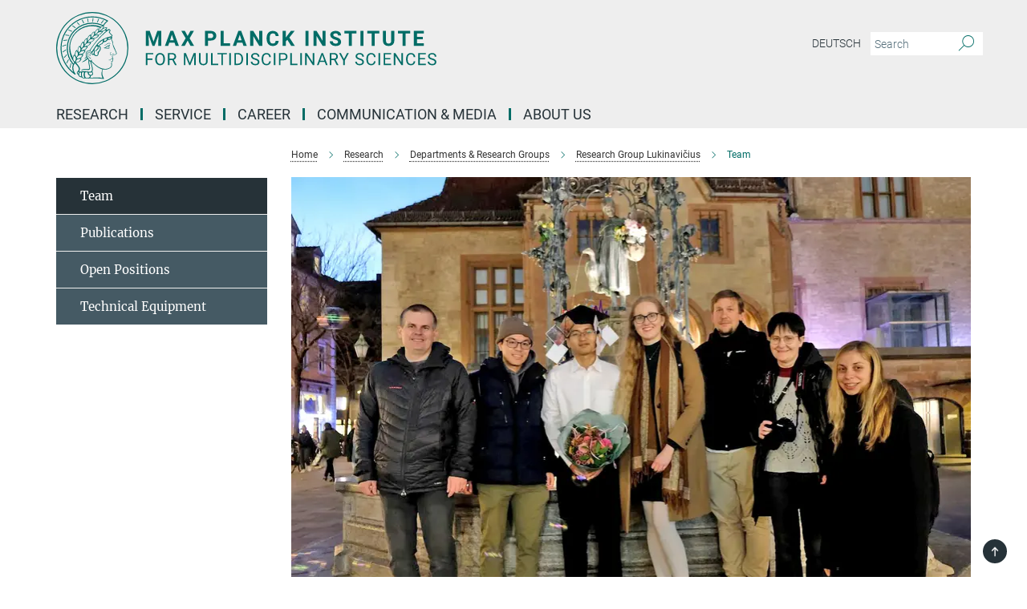

--- FILE ---
content_type: text/html; charset=utf-8
request_url: https://www.mpinat.mpg.de/641289/staff?letter=W&previous_letter=%C3%9C
body_size: 15671
content:
<!DOCTYPE html>
<html prefix="og: http://ogp.me/ns#" lang="en">
<head>
  <meta http-equiv="X-UA-Compatible" content="IE=edge">
  <meta content="width=device-width, initial-scale=1.0" name="viewport">
  <meta http-equiv="Content-Type" content="text/html; charset=utf-8"/>
  <title>Team</title>
  
  <meta name="keywords" content="" /><meta name="description" content="" />
  
  
<meta property="og:title" content="Staff">
<meta property="og:description" content="">
<meta property="og:type" content="website">
<meta property="og:url" content="https://www.mpinat.mpg.de/641289/staff">
<meta property="og:image" content="https://www.mpinat.mpg.de/assets/og-logo-281c44f14f2114ed3fe50e666618ff96341055a2f8ce31aa0fd70471a30ca9ed.jpg">


  
  


  <meta name="msapplication-TileColor" content="#fff" />
<meta name="msapplication-square70x70logo" content="/assets/touch-icon-70x70-16c94b19254f9bb0c9f8e8747559f16c0a37fd015be1b4a30d7d1b03ed51f755.png" />
<meta name="msapplication-square150x150logo" content="/assets/touch-icon-150x150-3b1e0a32c3b2d24a1f1f18502efcb8f9e198bf2fc47e73c627d581ffae537142.png" />
<meta name="msapplication-wide310x150logo" content="/assets/touch-icon-310x150-067a0b4236ec2cdc70297273ab6bf1fc2dcf6cc556a62eab064bbfa4f5256461.png" />
<meta name="msapplication-square310x310logo" content="/assets/touch-icon-310x310-d33ffcdc109f9ad965a6892ec61d444da69646747bd88a4ce7fe3d3204c3bf0b.png" />
<link rel="apple-touch-icon" type="image/png" href="/assets/touch-icon-180x180-a3e396f9294afe6618861344bef35fc0075f9631fe80702eb259befcd682a42c.png" sizes="180x180">
<link rel="icon" type="image/png" href="/assets/touch-icon-32x32-143e3880a2e335e870552727a7f643a88be592ac74a53067012b5c0528002367.png" sizes="32x32">

  <link rel="preload" href="/assets/roboto-v20-latin-ext_latin_greek-ext_greek_cyrillic-ext_cyrillic-700-8d2872cf0efbd26ce09519f2ebe27fb09f148125cf65964890cc98562e8d7aa3.woff2" as="font" type="font/woff2" crossorigin="anonymous">
  
  
  
  <script>var ROOT_PATH = '/';var LANGUAGE = 'en';var PATH_TO_CMS = 'https://mnat.iedit.mpg.de';var INSTANCE_NAME = 'mnat';</script>
  
      <link rel="stylesheet" media="all" href="/assets/responsive_live_green-b4104db02fad82373eaef717c39506fa87036661729168d4cfe06a4e84cae1cb.css" />
    <link rel="stylesheet" media="all" href="/assets/responsive/headerstylesheets/mnat-header-87c6d4adc78c4c003ccda9708aa36f7606e1e59c113915f4e6265d5b574ae9c5.css" />

<script>
  window.addEventListener("load", function() {
    var linkElement = document.createElement("link");
    linkElement.rel="stylesheet";
    linkElement.href="/assets/katex/katex-4c5cd0d7a0c68fd03f44bf90378c50838ac39ebc09d5f02a7a9169be65ab4d65.css";
    linkElement.media="all";
    document.head.appendChild(linkElement);
  });
</script>


  

  

  <script>
  if(!window.DCLGuard) {
    window.DCLGuard=true;
  }
</script>
<script type="module">
//<![CDATA[
document.body.addEventListener('Base',function(){  (function (global) {
    if (global.MpgApp && global.MpgApp.object) {
      global.MpgApp.object.id = +'641289';
    }
  }(window));
});
/*-=deferred=-*/
//]]>
</script>
  <link rel="canonical" href="https://www.mpinat.mpg.de/641289/staff" />


  
  <meta name="csrf-param" content="authenticity_token" />
<meta name="csrf-token" content="0qh2Bu01eHTaZ8d3itKmMmW6sSXslS4ZUnNGvJC5uKiM3VbL1ApCzf_kabQYSw7H4gohq8cI8PEShQxLsiT66g" />
  <meta name="generator" content="JustRelate CX Cloud (www.justrelate.com)" />
  
  
      <link rel="alternate" hreflang="de" href="https://www.mpinat.mpg.de/604505/staff" />
    <link rel="alternate" hreflang="en" href="https://www.mpinat.mpg.de/641289/staff" />


  
    <script type="module" >
      window.allHash = { 'manifest':'/assets/manifest-04024382391bb910584145d8113cf35ef376b55d125bb4516cebeb14ce788597','responsive/modules/display_pubman_reference_counter':'/assets/responsive/modules/display_pubman_reference_counter-8150b81b51110bc3ec7a4dc03078feda26b48c0226aee02029ee6cf7d5a3b87e','responsive/modules/video_module':'/assets/responsive/modules/video_module-231e7a8449475283e1c1a0c7348d56fd29107c9b0d141c824f3bd51bb4f71c10','responsive/live/annual_report_overview':'/assets/responsive/live/annual_report_overview-f7e7c3f45d3666234c0259e10c56456d695ae3c2df7a7d60809b7c64ce52b732','responsive/live/annual_review_overview':'/assets/responsive/live/annual_review_overview-49341d85de5d249f2de9b520154d516e9b4390cbf17a523d5731934d3b9089ec','responsive/live/deferred-picture-loader':'/assets/responsive/live/deferred-picture-loader-088fb2b6bedef1b9972192d465bc79afd9cbe81cefd785b8f8698056aa04cf93','responsive/live/employee':'/assets/responsive/live/employee-ac8cd3e48754c26d9eaf9f9965ab06aca171804411f359cbccd54a69e89bc31c','responsive/live/employee_landing_page':'/assets/responsive/live/employee_landing_page-ac8cd3e48754c26d9eaf9f9965ab06aca171804411f359cbccd54a69e89bc31c','responsive/live/employee_search':'/assets/responsive/live/employee_search-47a41df3fc7a7dea603765ad3806515b07efaddd7cf02a8d9038bdce6fa548a1','responsive/live/event_overview':'/assets/responsive/live/event_overview-817c26c3dfe343bed2eddac7dd37b6638da92babec077a826fde45294ed63f3c','responsive/live/gallery_overview':'/assets/responsive/live/gallery_overview-459edb4dec983cc03e8658fafc1f9df7e9d1c78786c31d9864e109a04fde3be7','responsive/live/institute_page':'/assets/responsive/live/institute_page-03ec6d8aaec2eff8a6c1522f54abf44608299523f838fc7d14db1e68d8ec0c7a','responsive/live/institutes_map':'/assets/responsive/live/institutes_map-588c0307e4a797238ba50134c823708bd3d8d640157dc87cf24b592ecdbd874e','responsive/live/job_board':'/assets/responsive/live/job_board-0db2f3e92fdcd350960e469870b9bef95adc9b08e90418d17a0977ae0a9ec8fd','responsive/live/newsroom':'/assets/responsive/live/newsroom-c8be313dabf63d1ee1e51af14f32628f2c0b54a5ef41ce999b8bd024dc64cad2','responsive/live/organigramm':'/assets/responsive/live/organigramm-18444677e2dce6a3c2138ce8d4a01aca7e84b3ea9ffc175b801208634555d8ff','responsive/live/research_page':'/assets/responsive/live/research_page-c8be313dabf63d1ee1e51af14f32628f2c0b54a5ef41ce999b8bd024dc64cad2','responsive/live/science_gallery_overview':'/assets/responsive/live/science_gallery_overview-5c87ac26683fe2f4315159efefa651462b87429147b8f9504423742e6b7f7785','responsive/live/tabcard':'/assets/responsive/live/tabcard-be5f79406a0a3cc678ea330446a0c4edde31069050268b66ce75cfda3592da0d','live/advent_calendar':'/assets/live/advent_calendar-4ef7ec5654db2e7d38c778dc295aec19318d2c1afcbbf6ac4bfc2dde87c57f12','live/employee':'/assets/live/employee-fb8f504a3309f25dbdd8d3cf3d3f55c597964116d5af01a0ba720e7faa186337','live/employee_landing_page':'/assets/live/employee_landing_page-fb8f504a3309f25dbdd8d3cf3d3f55c597964116d5af01a0ba720e7faa186337','live/gallery_overview':'/assets/live/gallery_overview-18a0e0553dd83304038b0c94477d177e23b8b98bff7cb6dd36c7c99bf8082d12','live/podcast_page':'/assets/live/podcast_page-fe7023d277ed2b0b7a3228167181231631915515dcf603a33f35de7f4fd9566f','live/video_page':'/assets/live/video_page-62efab78e58bdfd4531ccfc9fe3601ea90abeb617a6de220c1d09250ba003d37','responsive/mpg_common/live/dropdown_list':'/assets/responsive/mpg_common/live/dropdown_list-71372d52518b3cb50132756313972768fdec1d4fa3ffa38e6655696fe2de5c0b','responsive/mpg_common/live/event_calendar':'/assets/responsive/mpg_common/live/event_calendar-719dd7e7333c7d65af04ddf8e2d244a2646b5f16d0d7f24f75b0bb8c334da6a5','responsive/mpg_common/live/event_registration':'/assets/responsive/mpg_common/live/event_registration-e6771dca098e37c2858ff2b690497f83a2808b6c642e3f4540e8587e1896c84e','responsive/mpg_common/live/expandable':'/assets/responsive/mpg_common/live/expandable-e2143bde3d53151b5ff7279eaab589f3fefb4fd31278ca9064fd6b83b38d5912','responsive/mpg_common/live/gallery_youtube_video':'/assets/responsive/mpg_common/live/gallery_youtube_video-b859711b59a5655b5fa2deb87bd0d137460341c3494a5df957f750c716970382','responsive/mpg_common/live/interactive_table':'/assets/responsive/mpg_common/live/interactive_table-bff65d6297e45592f8608cd64814fc8d23f62cb328a98b482419e4c25a31fdde','responsive/mpg_common/live/intersection-observer':'/assets/responsive/mpg_common/live/intersection-observer-9e55d6cf2aac1d0866ac8588334111b664e643e4e91b10c5cbb42315eb25d974','responsive/mpg_common/live/main_menu':'/assets/responsive/mpg_common/live/main_menu-43966868573e0e775be41cf218e0f15a6399cf3695eb4297bae55004451acada','responsive/mpg_common/live/news_publication_overview':'/assets/responsive/mpg_common/live/news_publication_overview-d1aae55c18bfd7cf46bad48f7392e51fc1b3a3b887bc6312a39e36eaa58936fa','responsive/mpg_common/live/reverse':'/assets/responsive/mpg_common/live/reverse-9d6a32ce7c0f41fbc5249f8919f9c7b76cacd71f216c9e6223c27560acf41c8b','responsive/mpg_common/live/shuffle':'/assets/responsive/mpg_common/live/shuffle-14b053c3d32d46209f0572a91d3240487cd520326247fc2f1c36ea4d3a6035eb','responsive/mpg_common/live/slick_lazyloader':'/assets/responsive/mpg_common/live/slick_lazyloader-ea2704816b84026f362aa3824fcd44450d54dffccb7fca3c853d2f830a5ce412','responsive/mpg_common/live/video':'/assets/responsive/mpg_common/live/video-55b7101b2ac2622a81eba0bdefd94b5c5ddf1476b01f4442c3b1ae855b274dcf','responsive/mpg_common/live/youtube_extension':'/assets/responsive/mpg_common/live/youtube_extension-2b42986b3cae60b7e4153221d501bc0953010efeadda844a2acdc05da907e90f','preview/_pdf_sorting':'/assets/preview/_pdf_sorting-8fa7fd1ef29207b6c9a940e5eca927c26157f93f2a9e78e21de2578e6e06edf0','preview/advent_calendar':'/assets/preview/advent_calendar-4ef7ec5654db2e7d38c778dc295aec19318d2c1afcbbf6ac4bfc2dde87c57f12','preview/annual_review_search':'/assets/preview/annual_review_search-8fa7fd1ef29207b6c9a940e5eca927c26157f93f2a9e78e21de2578e6e06edf0','preview/edit_overlays':'/assets/preview/edit_overlays-cef31afd41d708f542672cc748b72a6b62ed10df9ee0030c11a0892ae937db70','preview/employee':'/assets/preview/employee-fb8f504a3309f25dbdd8d3cf3d3f55c597964116d5af01a0ba720e7faa186337','preview/employee_landing_page':'/assets/preview/employee_landing_page-fb8f504a3309f25dbdd8d3cf3d3f55c597964116d5af01a0ba720e7faa186337','preview/gallery_overview':'/assets/preview/gallery_overview-ca27fbd8e436a0f15e28d60a0a4a5861f7f9817b9cb44cb36ae654ebe03eec2a','preview/lodash':'/assets/preview/lodash-01fbab736a95109fbe4e1857ce7958edc28a78059301871a97ed0459a73f92d2','preview/overlay':'/assets/preview/overlay-4b3006f01cc2a80c44064f57acfdb24229925bbf211ca5a5e202b0be8cd2e66e','preview/overlay_ajax_methods':'/assets/preview/overlay_ajax_methods-0cceedf969995341b0aeb5629069bf5117896d2b053822e99f527e733430de65','preview/pdf_overview':'/assets/preview/pdf_overview-8fa7fd1ef29207b6c9a940e5eca927c26157f93f2a9e78e21de2578e6e06edf0','preview/podcast_page':'/assets/preview/podcast_page-8b696f28fe17c5875ac647a54463d6cf4beda5fa758ba590dd50d4f7d11e02a0','preview/preview':'/assets/preview/preview-7d20d27ffa274bf0336cbf591613fbbffd4fa684d745614240e81e11118b65c2','preview/science_gallery_overview':'/assets/preview/science_gallery_overview-00600feadb223d3b4cb5432a27cc6bee695f2b95225cb9ecf2e9407660ebcc35','preview/video_page':'/assets/preview/video_page-5359db6cf01dcd5736c28abe7e77dabdb4c7caa77184713f32f731d158ced5a8','preview_manifest':'/assets/preview_manifest-04024382391bb910584145d8113cf35ef376b55d125bb4516cebeb14ce788597','editmarker':'/assets/editmarker-b8d0504e39fbfef0acc731ba771c770852ec660f0e5b8990b6d367aefa0d9b9c','live':'/assets/live-4aa8e228b0242df1d2d064070d3be572a1ad3e67fe8c70b092213a5236b38737','print':'/assets/print-08c7a83da7f03ca9674c285c1cc50a85f44241f0bcef84178df198c8e9805c3c','mpg_base':'/assets/mpg_base-161fbafcd07f5fc9b56051e8acd88e712c103faef08a887e51fdcf16814b7446','mpg_fouc':'/assets/mpg_fouc-e8a835d89f91cf9c99be7a651f3ca1d04175934511621130554eef6aa910482c','mpg_amd':'/assets/mpg_amd-7c9ab00ac1b3a8c78cac15f76b6d33ed50bb1347cea217b0848031018ef80c94','mpg_amd_bundle':'/assets/mpg_amd_bundle-932e0d098e1959a6b4654b199e4c02974ab670115222c010a0bcc14756fce071','responsive/friendlycaptcha/widget.module.min':'/assets/responsive/friendlycaptcha/widget.module.min-19cabfb2100ce6916acaa628a50895f333f8ffb6a12387af23054565ee2122f2','responsive/honeybadger.min':'/assets/responsive/honeybadger.min-213763a8258237e8c4d12f0dbd98d8a966023b02f7433c1a05c1bace6ef120ec','responsive_live':'/assets/responsive_live-d4b4a938cbf67a69dc6ba9767c95bb10486874f069e457abc2ad6f53c7126fac','katex/katex':'/assets/katex/katex-ca9d4097b1925d5d729e5c4c7ffcdb44112ba08c53e7183feb26afa6927cc4fd','responsive/tsmodules/cashew':'/assets/responsive/tsmodules/cashew-f2b3a6f988f933937212c2239a5008703225511ab19b4a6d6cbead2e9904ae21','responsive/tsmodules/datahandler':'/assets/responsive/tsmodules/datahandler-18b09253aa824ba684b48d41aea5edb6321851210404bdc3c47922c961181980','responsive/tsmodules/edit-menu':'/assets/responsive/tsmodules/edit-menu-ed8038730fbc4b64d700f28f3ccdcc8c33cc558e1182af3f37b6b4374a3ad3b6','responsive/tsmodules/edit':'/assets/responsive/tsmodules/edit-80ca9b5137f2eeb575e45f3ff1fd611effb73bd27d9f920d5f758c27a4212067','responsive/tsmodules/image-information':'/assets/responsive/tsmodules/image-information-2766379bd0ae7c612169084e5437d5662006eec54acbecba9f83ac8773ac20fa','responsive/tsmodules/languages':'/assets/responsive/tsmodules/languages-33d886fa0f8a758ac8817dfaf505c136d22e86a95988298f3b14cf46c870a586','responsive/tsmodules/menu':'/assets/responsive/tsmodules/menu-dc7cee42b20a68a887e06bb1979d6ecc601ff8dd361b80cc6a8190e33ab7f005','responsive/tsmodules/notify':'/assets/responsive/tsmodules/notify-44b67b61195156d3827af8dfd00797cd327f013dc404720659f2d3da19cf6f77','responsive/tsmodules/virtual-form':'/assets/responsive/tsmodules/virtual-form-31974440dbd9f79534149b9376a63b1f2e0b542abb5ba898e4fbaeef377d66ca' }
    </script>
    <script type="module">
//<![CDATA[
document.body.addEventListener('AMD',function(){    requirejs.config({
      waitSeconds:0,
      paths: allHash
    })
});
/*-=deferred=-*/
//]]>
</script></head>

 <body class="mnat employee_list  language-en" id="top">
  
  
  

<header class="navbar hero navigation-on-bottom">

  <div class="container remove-padding header-main-container">


    <div class="navbar-header">
        <a class="navbar-brand mpg-icon mpg-icon-logo language-en language-engreen" aria-label="Logo Max Planck Institute for Multidisciplinary Sciences, go to homepage" href="/en"></a>
    </div>

    <div class="lang-search">
      <div class="collapse navbar-collapse bs-navbar-collapse">
        <ul class="hidden-xs hidden-sm nav navbar-nav navbar-right navbar-meta">
          <li class="language-switcher-links">
            
    <a href="/604505/staff">Deutsch</a>


          </li>
          <li>
            <form class="navbar-form navbar-left search-field hidden-xs" role="search" action="/2944/search-result" accept-charset="UTF-8" method="get">
  <div class="form-group noindex">
    <input class="form-control searchfield"
      name="searchfield"
      placeholder="Search"
      value=""
      type="search"
      aria-label="You did not enter a query."
    />
    <button class="btn btn-default searchbutton" aria-label="Search">
      <i class="mpg-icon mpg-icon-search" role="img" aria-hidden="true"></i>
    </button>
  </div>
</form>
          </li>
          <li>
            
          </li>

        </ul>
      </div>
    </div>


    <div class="navbar-title-wrapper">

      <nav class="navbar navbar-default" aria-label="Main navigation">
        <div class="navbar-header">
          <div class="visible-xs visible-sm">
            <button class="nav-btn navbar-toggle" type="button" data-toggle="collapse" data-target="#main-navigation-container" aria-haspopup="true" aria-expanded="false" aria-label="Main navigation switch">
              <svg width="40" height="40" viewBox="-25 -25 50 50">
                <circle cx="0" cy="0" r="25" fill="none"/>
                <rect class="burgerline-1" x="-15" y="-12" width="30" height="4" fill="black"/>
                <rect class="burgerline-2" x="-15" y="-2" width="30" height="4" fill="black"/>
                <rect class="burgerline-3" x="-15" y="8" width="30" height="4" fill="black"/>
              </svg>
            </button>
          </div>
        </div>

        <div class="collapse navbar-collapse js-navbar-collapse noindex" id="main-navigation-container">

          <div class="mobile-search-pwa-container">
            <div class="mobile-search-container">
              <form class="navbar-form navbar-left search-field visible-sm visible-xs mobile clearfix" role="search" action="/2944/search-result" accept-charset="UTF-8" method="get">
  <div class="form-group noindex">
    <input class="form-control searchfield"
      name="searchfield"
      placeholder="Search"
      value=""
      type="search"
      aria-label="You did not enter a query."
    />
    <button class="btn btn-default searchbutton" aria-label="Search">
      <i class="mpg-icon mpg-icon-search" role="img" aria-hidden="true"></i>
    </button>
  </div>
</form>
            </div>
              
          </div>

          
            <ul class="nav navbar-nav col-xs-12" id="main_nav" data-timestamp="2024-12-10T10:30:26.505Z">
<li class="dropdown mega-dropdown clearfix" tabindex="0" data-positioning="3">
<a class="main-navi-item dropdown-toggle undefined" id="Root-en.0"> Research<span class="arrow-dock"></span></a><a class="dropdown-toggle visible-xs visible-sm" data-no-bs-toggle="dropdown" role="button" aria-expanded="false" aria-controls="flyout-Root-en.0"><span class="mpg-icon mpg-icon-down2"></span></a><ul id="flyout-Root-en.0" class="col-xs-12 dropdown-menu  mega-dropdown-menu row">
<li class="col-xs-12 col-sm-4 menu-column"><ul class="main">
<li class="dropdown-title"><a href="/groups" id="Root-en.0.0.0">Scientific groups</a></li>
<li class="dropdown-title"><a href="/faculty" id="Root-en.0.0.1">Faculty</a></li>
<li class="dropdown-title"><a href="/643976/external_members" id="Root-en.0.0.2">External Scientific Members</a></li>
</ul></li>
<li class="col-xs-12 col-sm-4 menu-column"><ul class="main">
<li class="dropdown-title">
<a href="/seminars" id="Root-en.0.1.0">Seminar Calendar</a><ul><li><a href="/seminar-series" id="Root-en.0.1.0.0">Seminar Series</a></li></ul>
</li>
<li class="dropdown-title"><a href="/2500626/yearbook" id="Root-en.0.1.1">Yearbook Contributions</a></li>
<li class="dropdown-title"><a href="/publications" id="Root-en.0.1.2">Publications</a></li>
</ul></li>
<li class="col-xs-12 col-sm-4 menu-column">
</ul>
</li>
<li class="dropdown mega-dropdown clearfix" tabindex="0" data-positioning="1">
<a class="main-navi-item dropdown-toggle undefined" id="Root-en.1">Service<span class="arrow-dock"></span></a><a class="dropdown-toggle visible-xs visible-sm" data-no-bs-toggle="dropdown" role="button" aria-expanded="false" aria-controls="flyout-Root-en.1"><span class="mpg-icon mpg-icon-down2"></span></a><ul id="flyout-Root-en.1" class="col-xs-12 dropdown-menu  mega-dropdown-menu row"><li class="col-xs-12 col-sm-4 menu-column"><ul class="main">
<li class="dropdown-title"><a href="/scientific-service" id="Root-en.1.0.0">Scientific service &amp; facilities</a></li>
<li class="dropdown-title"><a href="/646211/technical" id="Root-en.1.0.1">Technical service</a></li>
<li class="dropdown-title"><a href="/646754/general" id="Root-en.1.0.2">General Service</a></li>
</ul></li></ul>
</li>
<li class="dropdown mega-dropdown clearfix" tabindex="0" data-positioning="3">
<a class="main-navi-item dropdown-toggle undefined" id="Root-en.2">Career<span class="arrow-dock"></span></a><a class="dropdown-toggle visible-xs visible-sm" data-no-bs-toggle="dropdown" role="button" aria-expanded="false" aria-controls="flyout-Root-en.2"><span class="mpg-icon mpg-icon-down2"></span></a><ul id="flyout-Root-en.2" class="col-xs-12 dropdown-menu  mega-dropdown-menu row">
<li class="col-xs-12 col-sm-4 menu-column"><ul class="main">
<li class="dropdown-title"><a href="/jobs" id="Root-en.2.0.0">Open Positions</a></li>
<li class="dropdown-title">
<a href="/career" id="Root-en.2.0.1">Scientific career</a><ul>
<li><a href="/645832/graduate_student" id="Root-en.2.0.1.0">Offers for Graduate &amp; PhD students</a></li>
<li><a href="/646189/postdoc_staffscientist" id="Root-en.2.0.1.1">Offers for Postdocs &amp; Staff Scientists</a></li>
<li><a href="/646198/director_groupleader" id="Root-en.2.0.1.2">Offers for Directors &amp; Group Leaders</a></li>
</ul>
</li>
</ul></li>
<li class="col-xs-12 col-sm-4 menu-column"><ul class="main">
<li class="dropdown-title"><a href="/645933/career_service" id="Root-en.2.1.0">Career Service</a></li>
<li class="dropdown-title"><a href="/645820/networking" id="Root-en.2.1.1">Networks &amp;  Communities</a></li>
<li class="dropdown-title"><a href="/645954/apprentice" id="Root-en.2.1.2">Apprenticeship</a></li>
<li class="dropdown-title"><a href="/645812/internship" id="Root-en.2.1.3">Internship</a></li>
</ul></li>
<li class="col-xs-12 col-sm-4 menu-column"><ul class="main">
<li class="dropdown-title"><a href="/2270197/equal_opportunities" id="Root-en.2.2.0">Diversity</a></li>
<li class="dropdown-title"><a href="/645875/gender_equality" id="Root-en.2.2.1">Gender Equality</a></li>
<li class="dropdown-title"><a href="/2270190/career_family" id="Root-en.2.2.2">Career &amp; Family</a></li>
<li class="dropdown-title"><a href="/new-staff" id="Root-en.2.2.3">Moving to Göttingen</a></li>
</ul></li>
</ul>
</li>
<li class="dropdown mega-dropdown clearfix" tabindex="0" data-positioning="3">
<a class="main-navi-item dropdown-toggle undefined" id="Root-en.3">Communication &amp; Media<span class="arrow-dock"></span></a><a class="dropdown-toggle visible-xs visible-sm" data-no-bs-toggle="dropdown" role="button" aria-expanded="false" aria-controls="flyout-Root-en.3"><span class="mpg-icon mpg-icon-down2"></span></a><ul id="flyout-Root-en.3" class="col-xs-12 dropdown-menu  mega-dropdown-menu row">
<li class="col-xs-12 col-sm-4 menu-column"><ul class="main">
<li class="dropdown-title"><a href="/pr" id="Root-en.3.0.0">Contact</a></li>
<li class="dropdown-title"><a href="/4455206/newsroom" id="Root-en.3.0.1">Newsroom</a></li>
<li class="dropdown-title"><a href="/pressmailinglist" id="Root-en.3.0.2">Press Mailing List</a></li>
<li class="dropdown-title"><a href="/653152/multimedia" id="Root-en.3.0.3">Multimedia</a></li>
</ul></li>
<li class="col-xs-12 col-sm-4 menu-column"><ul class="main">
<li class="dropdown-title"><a href="/4050621/focus_research" id="Root-en.3.1.0">Research in Focus</a></li>
<li class="dropdown-title"><a href="/events" id="Root-en.3.1.1">Events</a></li>
<li class="dropdown-title"><a href="/649078/lectures" id="Root-en.3.1.2">Public Lectures </a></li>
</ul></li>
<li class="col-xs-12 col-sm-4 menu-column"><ul class="main">
<li class="dropdown-title"><a href="/648580/schools" id="Root-en.3.2.0">Offers for schools</a></li>
<li class="dropdown-title"><a href="/en/inside-nat" id="Root-en.3.2.1">Institute magazine</a></li>
<li class="dropdown-title"><a href="/4086359/social_media_website" id="Root-en.3.2.2">Social Media</a></li>
</ul></li>
</ul>
</li>
<li class="dropdown mega-dropdown clearfix" tabindex="0" data-positioning="3">
<a class="main-navi-item dropdown-toggle undefined" id="Root-en.4">About us<span class="arrow-dock"></span></a><a class="dropdown-toggle visible-xs visible-sm" data-no-bs-toggle="dropdown" role="button" aria-expanded="false" aria-controls="flyout-Root-en.4"><span class="mpg-icon mpg-icon-down2"></span></a><ul id="flyout-Root-en.4" class="col-xs-12 dropdown-menu  mega-dropdown-menu row">
<li class="col-xs-12 col-sm-4 menu-column"><ul class="main">
<li class="dropdown-title">
<a href="/643945/institute" id="Root-en.4.0.0">Institute</a><ul>
<li><a href="/643867/organization" id="Root-en.4.0.0.0">Organization</a></li>
<li><a href="/644849/history" id="Root-en.4.0.0.1">History &amp; Development</a></li>
<li><a href="/644834/cooperations" id="Root-en.4.0.0.2">Cooperations</a></li>
<li><a href="/644850/nobel_prizes" id="Root-en.4.0.0.3">Nobel Prizes</a></li>
</ul>
</li>
<li class="dropdown-title"><a href="/644001/contact" id="Root-en.4.0.1">Contact &amp; Directions</a></li>
</ul></li>
<li class="col-xs-12 col-sm-4 menu-column"><ul class="main"><li class="dropdown-title">
<a href="/625680/staff" id="Root-en.4.1.0">Staff</a><ul>
<li><a href="/staff" id="Root-en.4.1.0.0">Staff Directory</a></li>
<li><a href="/625681/info_mitarbeiter" id="Root-en.4.1.0.1">Information for Staff</a></li>
<li><a href="/new-staff" id="Root-en.4.1.0.2">New at the Institute? Welcome!</a></li>
<li><a href="/4863459/codeofconduct" id="Root-en.4.1.0.5">Code of Conduct</a></li>
<li><a href="/alumni" id="Root-en.4.1.0.3">Alumni</a></li>
<li><a class="external" href="https://max.mpg.de/Pages/HomePage.aspx" target="_blank" id="Root-en.4.1.0.4">Intranet</a></li>
</ul>
</li></ul></li>
<li class="col-xs-12 col-sm-4 menu-column"><ul class="main">
<li class="dropdown-title"><a href="/644829/SAB" id="Root-en.4.2.0">Scientific Advisory Board</a></li>
<li class="dropdown-title"><a href="/644831/board_of_trustees" id="Root-en.4.2.1">Board of Trustees</a></li>
<li class="dropdown-title"><a href="/en/stiftung" id="Root-en.4.2.2">Manfred Eigen Foundation</a></li>
<li class="dropdown-title"><a href="/sustainability" id="Root-en.4.2.3">Initiative for sustainability</a></li>
<li class="dropdown-title"><a href="/en/biodiversum" id="Root-en.4.2.4">Biotope Project BioDiversum</a></li>
</ul></li>
</ul>
</li>
</ul>

          <div class="text-center language-switcher visible-xs visible-sm">
            
    <a href="/604505/staff">Deutsch</a>


          </div>
        </div>
      </nav>
    </div>
  </div>
</header>

<header class="container-full-width visible-print-block">
  <div class="container">
    <div class="row">
      <div class="col-xs-12">
        <div class="content">
              <span class="mpg-icon mpg-icon-logo custom-print-header language-en">
                Max Planck Institute for Multidisciplinary Sciences
              </span>
        </div>
      </div>
    </div>
  </div>
</header>

<script type="module">
//<![CDATA[
document.body.addEventListener('Base',function(){  var mainMenu;
  if(typeof MpgCommon != "undefined") {
    mainMenu = new MpgCommon.MainMenu();
  }
});
/*-=deferred=-*/
//]]>
</script>
  
  <div id="page_content">
    <div class="container content-wrapper">
  <div class="row">
    <main>
      <article class="col-md-9 col-md-push-3">
        <div class="content py-0">
          <div class="noindex">
  <nav class="hidden-print" aria-label="breadcrumb">
    <ol class="breadcrumb clearfix" vocab="http://schema.org/" typeof="BreadcrumbList">

          <li class="breadcrumb-item" property="itemListElement" typeof="ListItem">
            <a property="item"
               typeof="WebPage"
               href="/en"
               class=""
               title="">
              <span property="name">Home</span>
            </a>
            <meta property="position" content="1">
          </li>
          <li class="breadcrumb-item" property="itemListElement" typeof="ListItem">
            <a property="item"
               typeof="WebPage"
               href="/3283/01_research"
               class=""
               title="">
              <span property="name">Research</span>
            </a>
            <meta property="position" content="2">
          </li>
          <li class="breadcrumb-item" property="itemListElement" typeof="ListItem">
            <a property="item"
               typeof="WebPage"
               href="/groups"
               class=""
               title="">
              <span property="name">Departments &amp; Research Groups</span>
            </a>
            <meta property="position" content="3">
          </li>
          <li class="breadcrumb-item" property="itemListElement" typeof="ListItem">
            <a property="item"
               typeof="WebPage"
               href="/lukinavicius"
               class=""
               title="">
              <span property="name">Research Group Lukinavičius</span>
            </a>
            <meta property="position" content="4">
          </li>
      <li class="breadcrumb-item active" property="itemListElement" typeof="ListItem" aria-current="page">
        <span property="name">Team</span>
        <meta property="position" content="5">
      </li>
    </ol>
  </nav>
</div>


        </div>
          <figure class="top-image" style="">
  <picture class="" data-iesrc="/4233383/header_image-1769589185.jpg?t=eyJ3aWR0aCI6ODQ4LCJmaWxlX2V4dGVuc2lvbiI6ImpwZyIsIm9ial9pZCI6NDIzMzM4M30%3D--709021fae501aca1cde16608131453f4a15e57f0" data-class="img-responsive img-fluid figure-img"><source media="(max-width: 767px)" srcset="/4233383/header_image-1769589185.webp?t=eyJ3aWR0aCI6NDE0LCJmaWxlX2V4dGVuc2lvbiI6IndlYnAiLCJvYmpfaWQiOjQyMzMzODN9--57b1b89914442b0795f464630a9555bf652faa26 414w, /4233383/header_image-1769589185.webp?t=eyJ3aWR0aCI6Mzc1LCJmaWxlX2V4dGVuc2lvbiI6IndlYnAiLCJvYmpfaWQiOjQyMzMzODN9--cbcd04332f2eccd5f24d546e97aede6eadc9c191 375w, /4233383/header_image-1769589185.webp?t=eyJ3aWR0aCI6MzIwLCJmaWxlX2V4dGVuc2lvbiI6IndlYnAiLCJvYmpfaWQiOjQyMzMzODN9--4f00ae9573953f6f9a6964d931399dafe27a9cfd 320w, /4233383/header_image-1769589185.webp?t=eyJ3aWR0aCI6NDExLCJmaWxlX2V4dGVuc2lvbiI6IndlYnAiLCJvYmpfaWQiOjQyMzMzODN9--3fb71081bcbc53f12b7912e0cefc9bbb3199d1fd 411w, /4233383/header_image-1769589185.webp?t=eyJ3aWR0aCI6NDgwLCJmaWxlX2V4dGVuc2lvbiI6IndlYnAiLCJvYmpfaWQiOjQyMzMzODN9--18bf764cb49f424fea2abbdb663afd6bf88ab58e 480w, /4233383/header_image-1769589185.webp?t=eyJ3aWR0aCI6MzYwLCJmaWxlX2V4dGVuc2lvbiI6IndlYnAiLCJvYmpfaWQiOjQyMzMzODN9--b0af7d56d90f6fe0bc2fd9edf0ffc1748d91c59f 360w, /4233383/header_image-1769589185.webp?t=eyJ3aWR0aCI6ODI4LCJmaWxlX2V4dGVuc2lvbiI6IndlYnAiLCJvYmpfaWQiOjQyMzMzODN9--109219f98e24d9118e9554d7eec55485fc924ea6 828w, /4233383/header_image-1769589185.webp?t=eyJ3aWR0aCI6NzUwLCJmaWxlX2V4dGVuc2lvbiI6IndlYnAiLCJvYmpfaWQiOjQyMzMzODN9--98e482ca83d0a88c7f082e0a83c7d29b70bd231a 750w, /4233383/header_image-1769589185.webp?t=eyJ3aWR0aCI6NjQwLCJmaWxlX2V4dGVuc2lvbiI6IndlYnAiLCJvYmpfaWQiOjQyMzMzODN9--101dc3cf8beb69ea3141721e1e2da8a35e428f69 640w, /4233383/header_image-1769589185.webp?t=eyJ3aWR0aCI6ODIyLCJmaWxlX2V4dGVuc2lvbiI6IndlYnAiLCJvYmpfaWQiOjQyMzMzODN9--9567ba49f11d89a5fe47d95d688d3f2fc9acd63f 822w, /4233383/header_image-1769589185.webp?t=eyJ3aWR0aCI6OTYwLCJmaWxlX2V4dGVuc2lvbiI6IndlYnAiLCJvYmpfaWQiOjQyMzMzODN9--7679a25e7dd7e6e8163fdda47415be72ec1b4ac2 960w, /4233383/header_image-1769589185.webp?t=eyJ3aWR0aCI6NzIwLCJmaWxlX2V4dGVuc2lvbiI6IndlYnAiLCJvYmpfaWQiOjQyMzMzODN9--e903bde00ee7bf76bd0fe41d41419f9386d436b4 720w" sizes="100vw" type="image/webp" /><source media="(max-width: 767px)" srcset="/4233383/header_image-1769589185.jpg?t=eyJ3aWR0aCI6NDE0LCJmaWxlX2V4dGVuc2lvbiI6ImpwZyIsIm9ial9pZCI6NDIzMzM4M30%3D--d0d8fcbe1610c500fcf552d0b5a807764312961c 414w, /4233383/header_image-1769589185.jpg?t=eyJ3aWR0aCI6Mzc1LCJmaWxlX2V4dGVuc2lvbiI6ImpwZyIsIm9ial9pZCI6NDIzMzM4M30%3D--8797228809aadc88c715b9caeb54ead00c8ca10e 375w, /4233383/header_image-1769589185.jpg?t=eyJ3aWR0aCI6MzIwLCJmaWxlX2V4dGVuc2lvbiI6ImpwZyIsIm9ial9pZCI6NDIzMzM4M30%3D--b80ea14346c1308cf2bc520f15d7e5592e5a4f39 320w, /4233383/header_image-1769589185.jpg?t=eyJ3aWR0aCI6NDExLCJmaWxlX2V4dGVuc2lvbiI6ImpwZyIsIm9ial9pZCI6NDIzMzM4M30%3D--f99b220608c35609c32dcccab5634862718416e8 411w, /4233383/header_image-1769589185.jpg?t=eyJ3aWR0aCI6NDgwLCJmaWxlX2V4dGVuc2lvbiI6ImpwZyIsIm9ial9pZCI6NDIzMzM4M30%3D--934f1f2df839e6e0f4c5a724dc94d52c4e237c02 480w, /4233383/header_image-1769589185.jpg?t=eyJ3aWR0aCI6MzYwLCJmaWxlX2V4dGVuc2lvbiI6ImpwZyIsIm9ial9pZCI6NDIzMzM4M30%3D--6f2a9afbb6d9e4a9d09696f029a228e3a3d22163 360w, /4233383/header_image-1769589185.jpg?t=eyJ3aWR0aCI6ODI4LCJmaWxlX2V4dGVuc2lvbiI6ImpwZyIsIm9ial9pZCI6NDIzMzM4M30%3D--1d31f607ab8cb4b4b7d3fa7dd9e21288af7818da 828w, /4233383/header_image-1769589185.jpg?t=eyJ3aWR0aCI6NzUwLCJmaWxlX2V4dGVuc2lvbiI6ImpwZyIsIm9ial9pZCI6NDIzMzM4M30%3D--67d4c65bb55dc6f7461289fbe463635634b6e790 750w, /4233383/header_image-1769589185.jpg?t=eyJ3aWR0aCI6NjQwLCJmaWxlX2V4dGVuc2lvbiI6ImpwZyIsIm9ial9pZCI6NDIzMzM4M30%3D--9383386feaedaa4c184c7db0571aa99050ba3207 640w, /4233383/header_image-1769589185.jpg?t=eyJ3aWR0aCI6ODIyLCJmaWxlX2V4dGVuc2lvbiI6ImpwZyIsIm9ial9pZCI6NDIzMzM4M30%3D--d3ff542bfb3f8628bee25568ff0646bc0e76944f 822w, /4233383/header_image-1769589185.jpg?t=eyJ3aWR0aCI6OTYwLCJmaWxlX2V4dGVuc2lvbiI6ImpwZyIsIm9ial9pZCI6NDIzMzM4M30%3D--c4c63cec84cd5a775b65571f8ffb7d7cb1328fb7 960w, /4233383/header_image-1769589185.jpg?t=eyJ3aWR0aCI6NzIwLCJmaWxlX2V4dGVuc2lvbiI6ImpwZyIsIm9ial9pZCI6NDIzMzM4M30%3D--61e045f97502f06b401a07c781b8992d15869525 720w" sizes="100vw" type="image/jpeg" /><source media="(min-width: 768px) and (max-width: 991px)" srcset="/4233383/header_image-1769589185.webp?t=eyJ3aWR0aCI6NzUwLCJmaWxlX2V4dGVuc2lvbiI6IndlYnAiLCJvYmpfaWQiOjQyMzMzODN9--98e482ca83d0a88c7f082e0a83c7d29b70bd231a 750w, /4233383/header_image-1769589185.webp?t=eyJ3aWR0aCI6MTUwMCwiZmlsZV9leHRlbnNpb24iOiJ3ZWJwIiwib2JqX2lkIjo0MjMzMzgzfQ%3D%3D--7b6713bd86705ce218cf4fb2101d632b97e0829f 1500w" sizes="750px" type="image/webp" /><source media="(min-width: 768px) and (max-width: 991px)" srcset="/4233383/header_image-1769589185.jpg?t=eyJ3aWR0aCI6NzUwLCJmaWxlX2V4dGVuc2lvbiI6ImpwZyIsIm9ial9pZCI6NDIzMzM4M30%3D--67d4c65bb55dc6f7461289fbe463635634b6e790 750w, /4233383/header_image-1769589185.jpg?t=eyJ3aWR0aCI6MTUwMCwiZmlsZV9leHRlbnNpb24iOiJqcGciLCJvYmpfaWQiOjQyMzMzODN9--50e1cd1a336ab16103aeb1980843fd1a121c503d 1500w" sizes="750px" type="image/jpeg" /><source media="(min-width: 992px) and (max-width: 1199px)" srcset="/4233383/header_image-1769589185.webp?t=eyJ3aWR0aCI6Njk4LCJmaWxlX2V4dGVuc2lvbiI6IndlYnAiLCJxdWFsaXR5Ijo4Niwib2JqX2lkIjo0MjMzMzgzfQ%3D%3D--deab790c7ab8deac526a62447e155d33cdcfb492 698w, /4233383/header_image-1769589185.webp?t=eyJ3aWR0aCI6MTM5NiwiZmlsZV9leHRlbnNpb24iOiJ3ZWJwIiwib2JqX2lkIjo0MjMzMzgzfQ%3D%3D--e6a9c4d37742535185951e8308db27274ba4f9a5 1396w" sizes="698px" type="image/webp" /><source media="(min-width: 992px) and (max-width: 1199px)" srcset="/4233383/header_image-1769589185.jpg?t=eyJ3aWR0aCI6Njk4LCJmaWxlX2V4dGVuc2lvbiI6ImpwZyIsIm9ial9pZCI6NDIzMzM4M30%3D--9a5eae2d5806ac0fa91e583e91afc630ded358d4 698w, /4233383/header_image-1769589185.jpg?t=eyJ3aWR0aCI6MTM5NiwiZmlsZV9leHRlbnNpb24iOiJqcGciLCJvYmpfaWQiOjQyMzMzODN9--24ea6ccaa4301e48e29f0516f9217a64f44680be 1396w" sizes="698px" type="image/jpeg" /><source media="(min-width: 1200px)" srcset="/4233383/header_image-1769589185.webp?t=eyJ3aWR0aCI6ODQ4LCJmaWxlX2V4dGVuc2lvbiI6IndlYnAiLCJxdWFsaXR5Ijo4Niwib2JqX2lkIjo0MjMzMzgzfQ%3D%3D--7a2fddd5051f64f7399d2a8b96e7d9d23199af2c 848w, /4233383/header_image-1769589185.webp?t=eyJ3aWR0aCI6MTY5NiwiZmlsZV9leHRlbnNpb24iOiJ3ZWJwIiwib2JqX2lkIjo0MjMzMzgzfQ%3D%3D--e7cc74bae95bf4de63ad597d34d59276a4414f45 1696w" sizes="848px" type="image/webp" /><source media="(min-width: 1200px)" srcset="/4233383/header_image-1769589185.jpg?t=eyJ3aWR0aCI6ODQ4LCJmaWxlX2V4dGVuc2lvbiI6ImpwZyIsIm9ial9pZCI6NDIzMzM4M30%3D--709021fae501aca1cde16608131453f4a15e57f0 848w, /4233383/header_image-1769589185.jpg?t=eyJ3aWR0aCI6MTY5NiwiZmlsZV9leHRlbnNpb24iOiJqcGciLCJvYmpfaWQiOjQyMzMzODN9--6de8b66c2461b770d1cfdf2da10e1a921b5f8eb5 1696w" sizes="848px" type="image/jpeg" /><img alt="" title="" id="responsive-header-image" class="img-responsive img-fluid figure-img" src="/4233383/header_image-1769589185.jpg?t=eyJ3aWR0aCI6ODQ4LCJmaWxlX2V4dGVuc2lvbiI6ImpwZyIsIm9ial9pZCI6NDIzMzM4M30%3D--709021fae501aca1cde16608131453f4a15e57f0" /></picture>
</figure>



    <h1 class="page-titledesc">Research Group Chromatin Labeling and Imaging</h1>
    <div class="meta-information">
      
    </div>
    <div class="employee_list">
        <div class="search_letters">
          <div class="dotted_line"></div>

          <div class="letters_with_sidebar letters"><a class="" href="/641289/staff?letter=A&amp;previous_letter=W">A</a> <a class="" href="/641289/staff?letter=B&amp;previous_letter=W">B</a> <a class="" href="/641289/staff?letter=C&amp;previous_letter=W">C</a> <a class="" href="/641289/staff?letter=D&amp;previous_letter=W">D</a> <a class="" href="/641289/staff?letter=E&amp;previous_letter=W">E</a> <a class="" href="/641289/staff?letter=F&amp;previous_letter=W">F</a> <a class="" href="/641289/staff?letter=G&amp;previous_letter=W">G</a> <a class="" href="/641289/staff?letter=H&amp;previous_letter=W">H</a> <a class="" href="/641289/staff?letter=I&amp;previous_letter=W">I</a> <a class="" href="/641289/staff?letter=J&amp;previous_letter=W">J</a> <a class="" href="/641289/staff?letter=K&amp;previous_letter=W">K</a> <a class="" href="/641289/staff?letter=L&amp;previous_letter=W">L</a> <a class="" href="/641289/staff?letter=M&amp;previous_letter=W">M</a> <a class="" href="/641289/staff?letter=N&amp;previous_letter=W">N</a> <a class="" href="/641289/staff?letter=O&amp;previous_letter=W">O</a> <a class="" href="/641289/staff?letter=P&amp;previous_letter=W">P</a> <a class="" href="/641289/staff?letter=Q&amp;previous_letter=W">Q</a> <a class="" href="/641289/staff?letter=R&amp;previous_letter=W">R</a> <a class="" href="/641289/staff?letter=S&amp;previous_letter=W">S</a> <a class="" href="/641289/staff?letter=T&amp;previous_letter=W">T</a> <a class="" href="/641289/staff?letter=U&amp;previous_letter=W">U</a> <a class="" href="/641289/staff?letter=V&amp;previous_letter=W">V</a> <a class="current" href="/641289/staff?letter=W&amp;previous_letter=W">W</a> <a class="" href="/641289/staff?letter=X&amp;previous_letter=W">X</a> <a class="" href="/641289/staff?letter=Y&amp;previous_letter=W">Y</a> <a class="" href="/641289/staff?letter=Z&amp;previous_letter=W">Z</a> <a class="" href="/641289/staff?letter=%C3%84&amp;previous_letter=W">Ä</a> <a class="" href="/641289/staff?letter=%C3%96&amp;previous_letter=W">Ö</a> <a class="" href="/641289/staff?letter=%C3%9C&amp;previous_letter=W">Ü</a> <a class=" all" href="/641289/staff?letter=All&amp;previous_letter=W">All</a></div>

          <div class="search">
            <form action="/641289/staff" accept-charset="UTF-8" method="post"><input type="hidden" name="authenticity_token" value="jQ1UUcC9CXi8vrpYYDtgnlceCR2s8FYARBGZXAKJLJatjwou1jT9vK2s5d26J-jNh-B8uzr1cZ43CLGx56v51g" autocomplete="off" />
              <input type="text" name="search" id="search" value="" class="text_input default_text" title="Search employee" placeholder="Search employee" />
</form>          </div>

          <div class="dotted_line"></div>
        </div>

        <div class="content">
          <div>
            
          </div>

          <table class="table_without_sidebar dataTable" data-length="20" data-show-filter="false"><thead><tr><th class="name first" data-column="name">Name</th><th class="phone" data-column="phone">Phone</th><th class="fax" data-column="fax">Fax</th><th class="email" data-column="email">Email</th><th class="room" data-column="room">Room</th><th class="links last" data-column="links">Links</th></tr><tr><td colspan="6"></td></tr></thead><tbody></tbody></table>


        </div>
    </div>





      </article>
    </main>
    <aside class="sidebar">

  <div class="col-md-3 col-md-pull-9">
    <div class="sidebar-slider">
      <div class="side-nav-scroller">
        
      </div>
    </div>
    <div class="graybox_container noindex hidden-print">
  
  
    <div class="linklist graybox clearfix">
      <ul>
          <li><a target="_self" class="" data-samepage="true" href="/641289/staff">Team</a></li>
          <li><a target="_self" class="" href="/641291/pub">Publications</a></li>
          <li><a target="_self" class="" href="/641308/jobs">Open Positions</a></li>
          <li><a target="_self" class="" href="/641310/equipment">Technical Equipment</a></li>
      </ul>
      <script type="text/javascript">
        /*-=deferred=-*/
        document
          .querySelectorAll(".linklist.graybox a[data-samepage]")
          .forEach(function(link) {
            if (link.hash == location.hash) link.classList.add("active")
          })
        document
          .querySelectorAll(".linklist.graybox a[data-childrenpage]")
          .forEach(function(link) {
            if (link.hash == location.hash) link.classList.add("active")
          })
      </script>
    </div>
</div>

    

  </div>
</aside>



  </div>
</div>

  </div>
  <div class="footer-wrap noindex">
  <footer class="container-full-width green footer trngl-footer hidden-print">
      <svg viewbox="0 0 1 1" style="width:100%; height:4em; overflow:visible" preserveAspectRatio="none">
        <path class="footer-triangle" d="M 0 1 L 1 0 L 1 1.1 L 0 1.1" fill="none"/>
      </svg>
    <div class="container invert">
      <div class="row">
        <div class="to-top-dummy"></div>
          <a id="to-top-button" class="to-top" href="#top">Top</a>
          <div class="col-md-12 columns-quicklinks-container">
            
                <div class="footer-focus">
  <h4 class="h3 footer-link-header" tabindex="0" aria-haspopup="true" aria-expanded="false">Quick Start <i class="mpg-icon mpg-icon-down2"></i></h4>
  <ul class="footer-links">
    <li><a class="" href="/alumni">Alumni</a> </li>
    <li><a class="" href="/career">Applicants</a> </li>
    <li><a class="" href="/pr">Journalists</a> </li>
    <li><a class="" href="/3283/01_research">Scientists</a> </li>
    <li><a class="" href="/648580/schools">Schools</a> </li>
    <li><a class="" href="/645932/career_service_WL">Students</a> </li>
    <li><a class="" href="/en/stiftung">Sponsors</a> </li>
    <li><a class="" href="/pr">Visitors</a> </li>
  </ul>
</div>

                <div class="footer-focus">
  <h4 class="h3 footer-link-header" tabindex="0" aria-haspopup="true" aria-expanded="false">Social Media <i class="mpg-icon mpg-icon-down2"></i></h4>
  <ul class="footer-links">
    <li><a class="external" href="https://www.linkedin.com/company/max-planck-institute-for-multidisciplinary-sciences">LinkedIn</a> </li>
    <li><a class="external" href="https://bsky.app/profile/mpi-nat.bsky.social">Bluesky</a> </li>
    <li><a class="external" href="https://www.facebook.com/mpinat.goettingen">Facebook</a> </li>
    <li><a class="external" href="https://www.tiktok.com/@mpi_nat">TikTok</a> </li>
    <li><a class="external" href="https://www.youtube.com/channel/UC82zcuBigWbUSdxTDMRpgvQ">YouTube</a> </li>
  </ul>
</div>

                
                

            
              <div class="col-xs-12 col-md-4">
  <ul class="quicklinks">
      <li><a target="_self" class="btn btn-primary" href="/644001/contact">Contact</a></li>
      <li><a target="_self" class="btn btn-primary" href="/en/inside-nat">Institute Magazine</a></li>
      <li><a target="_self" class="btn btn-primary" href="https://www.mpg.de/en">Max Planck Society</a></li>
      <li><a target="_self" class="btn btn-primary" href="https://max.mpg.de/">Intranet</a></li>
  </ul>
</div>



          </div>
      </div>
    </div>
  </footer>
  <footer class="container-full-width darkgreen institute-subfooter hidden-print">
  <div class="container space-between invert">
      <div class="logo">
            <a target="_blank" href="https://www.mpg.de/en">
              <div class="mpg-icon mpg-icon-logo"></div>
</a>            <a target="_blank" href="https://www.mpg.de/en">
              <div class="copyright-text copyright-text-upper">
                <span class="">Max-Planck-Gesellschaft</span>
              </div>
</a>
      </div>

      <div class="links">
  <ul>
    
      <li><a target="_self" href="/en/imprint">Imprint</a></li><li><a target="_self" href="/645613/privacy_policy">Privacy Policy</a></li><li><a target="_self" href="/2992/sitemap">Sitemap</a></li><li><a target="_self" href="/5078467/accessibility">Accessibility</a></li>
  </ul>
</div>


      <div class="copyright">
        <div class="copyright-sign">
          ©
        </div>
        <p class="copyright-text copyright-text-right">2026, Max-Planck-Gesellschaft</p>
      </div>
    </div>
</footer>

  <footer class="container-full-width visible-print-block">
    <div class="container">
      <div class="row">
        <div class="col-xs-12">
          <div class="content">
            <p>© 2003-2026, Max-Planck-Gesellschaft</p>
          </div>
        </div>
      </div>
    </div>
  </footer>
</div>
<div class="visible-print print-footer">
  <div class="print-footer-button print-webview-toggle">
    Web-View
  </div>
  <div class="print-footer-button print-page">
    Print Page
  </div>
  <div class="print-footer-button">
    <a target="mpg_print_window" class="print-footer-button print-open-window" rel="nofollow" href="/641289/staff?print=yes">Open in new window</a>
  </div>


  <span class="print-estimate-label">
    Estimated DIN-A4 page-width
  </span>
</div>


  
<div id="go_to_live" class="hidden-print noindex"><a class="infobox_link" target="_blank" title="https://mnat.iedit.mpg.de/641289/staff" rel="nofollow" href="https://mnat.iedit.mpg.de/641289/staff">Go to Editor View</a></div>

    <script type="module">
//<![CDATA[
document.body.addEventListener('AMD',function(){      amdRequest()
});
/*-=deferred=-*/
//]]>
</script>  <script>
    if (false) {
      linkElement = document.createElement("link");
      linkElement.rel = "stylesheet";
      linkElement.href ="/assets/fonts-special-char-7274d8a728aace1da7f15ed582e09518d08e137c9df0990d5bf76c594f23be2d.css";
      linkElement.media = "all";

      document.head.appendChild(linkElement);
    }
  </script>
  <script type="module">
    window.addEventListener('DOMContentLoaded', (event) => {
      var loadingChain = [
        {
          name:"Base",
          script:"/assets/mpg_base-161fbafcd07f5fc9b56051e8acd88e712c103faef08a887e51fdcf16814b7446.js"
        },
        {
          name:"Fouc",
          script:"/assets/mpg_fouc-e8a835d89f91cf9c99be7a651f3ca1d04175934511621130554eef6aa910482c.js"
        }
      ];

      loadingChain = loadingChain.concat(window.additionalDependencies || []);

      loadingChain.push(
        {
          name:"AMD",
          script:"/assets/mpg_amd-7c9ab00ac1b3a8c78cac15f76b6d33ed50bb1347cea217b0848031018ef80c94.js"
        },
      );


      var loadNext = function () {
        if (loadingChain.length == 0 ) {
          window.loadingChainProcessed = true;
          return;
        };
        var nextScript = loadingChain.shift();

        var scriptElement = document.createElement("script");
        scriptElement.src=nextScript.script;
        scriptElement.setAttribute("defer","");
        scriptElement.onload=function(){
          document.body.dispatchEvent(new CustomEvent(nextScript.name));
          loadNext();
        }
        document.head.appendChild(scriptElement);
      };
      loadNext();

    });


  </script>
  
  
<!-- START Matomo tracking code -->

<!-- For privacy details see https://www.mpg.de/datenschutzhinweis or https://www.mpg.de/privacy-policy -->

<script type='module'>
  (function(){
      var s, d = document, e = d.createElement('script');
      e.type = 'text/javascript';
      e.src = '//statistik.mpg.de/api.js';
      e.async = true;
      e.onload = function () {
      try {
             var p = Piwik.getTracker('//statistik.mpg.de/api', 476);
             p.setCustomDimension(1, "en");
             p.setCustomDimension(3, "en");
             p.trackPageView();
             p.enableLinkTracking();
         } catch (e) {}
      };
      s = d.getElementsByTagName('script')[0]; s.parentNode.insertBefore(e, s);
  })();
</script><noscript><p><img src='//statistik.mpg.de/api?idsite=601&rec=1' style='border:0' alt=''/></p></noscript>
<!-- END Matomo tracking code  -->


  
</body>
</html>
